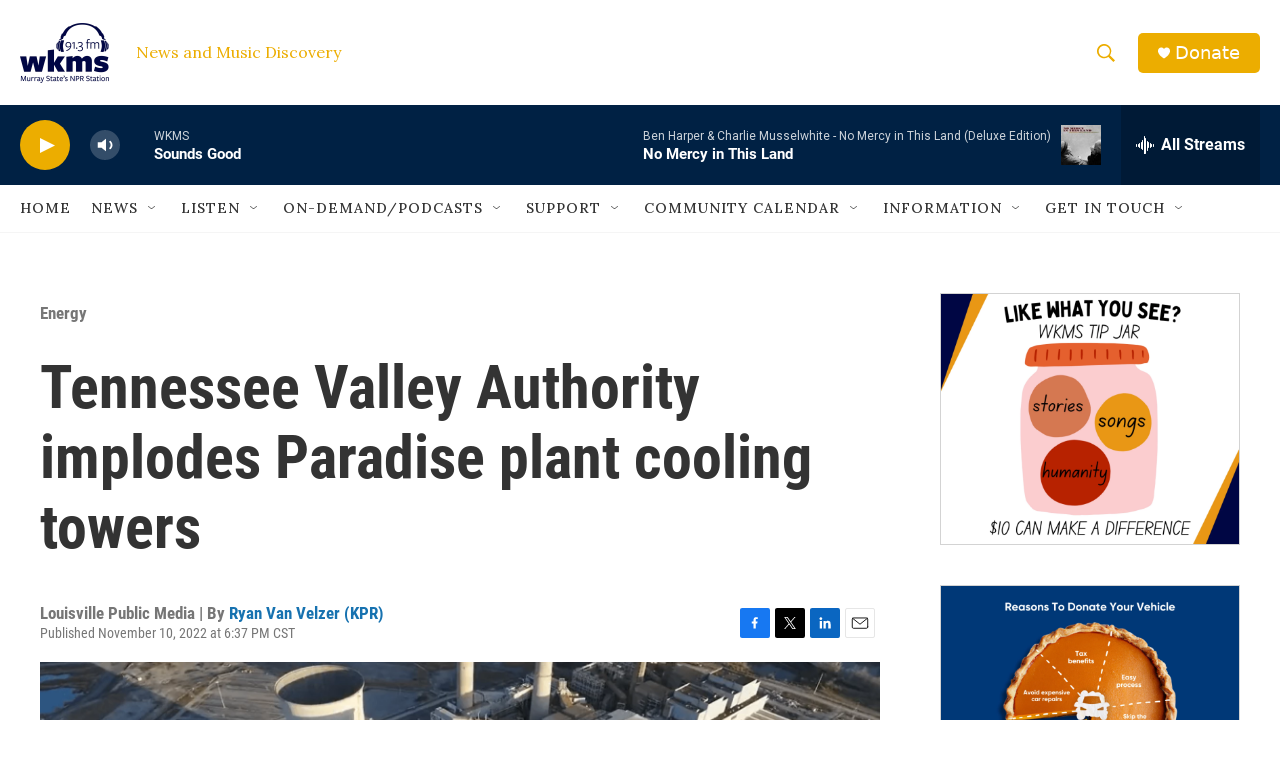

--- FILE ---
content_type: text/html; charset=utf-8
request_url: https://www.google.com/recaptcha/api2/aframe
body_size: 249
content:
<!DOCTYPE HTML><html><head><meta http-equiv="content-type" content="text/html; charset=UTF-8"></head><body><script nonce="X6YiPh2rSp9xXElE7oA7Tw">/** Anti-fraud and anti-abuse applications only. See google.com/recaptcha */ try{var clients={'sodar':'https://pagead2.googlesyndication.com/pagead/sodar?'};window.addEventListener("message",function(a){try{if(a.source===window.parent){var b=JSON.parse(a.data);var c=clients[b['id']];if(c){var d=document.createElement('img');d.src=c+b['params']+'&rc='+(localStorage.getItem("rc::a")?sessionStorage.getItem("rc::b"):"");window.document.body.appendChild(d);sessionStorage.setItem("rc::e",parseInt(sessionStorage.getItem("rc::e")||0)+1);localStorage.setItem("rc::h",'1769102059754');}}}catch(b){}});window.parent.postMessage("_grecaptcha_ready", "*");}catch(b){}</script></body></html>